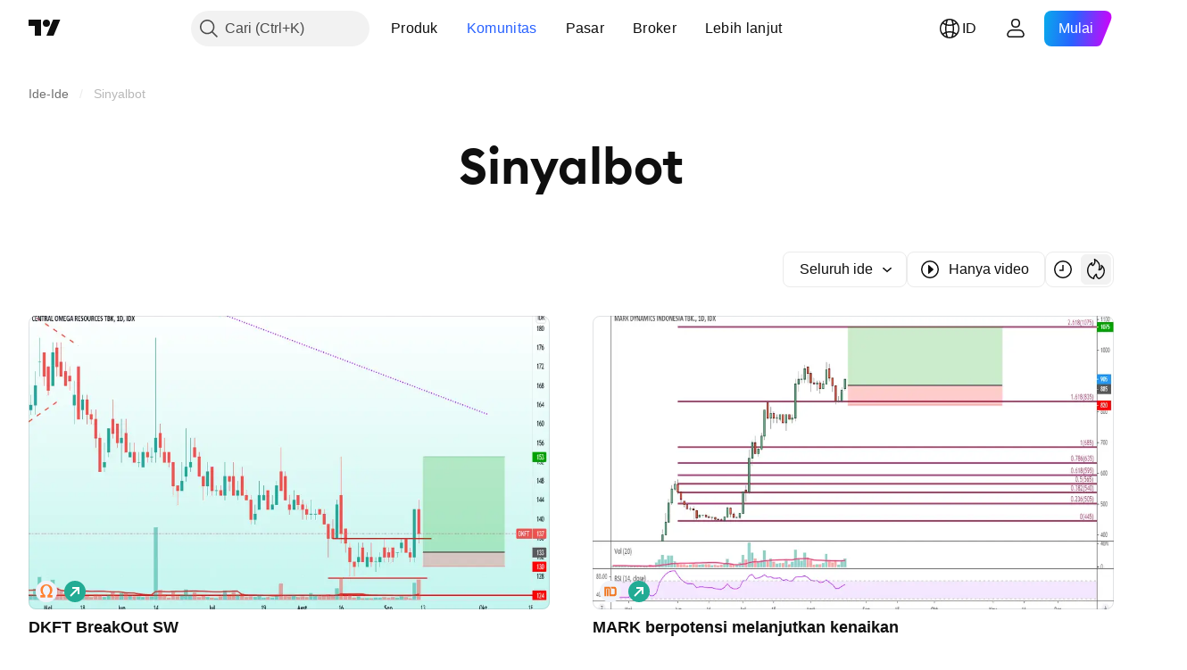

--- FILE ---
content_type: application/javascript; charset=utf-8
request_url: https://static.tradingview.com/static/bundles/id_ID.11389.2b9c5a4a377923252369.js
body_size: 7699
content:
(self.webpackChunktradingview=self.webpackChunktradingview||[]).push([[11389,28567,80739,83496,72939,18137,56316,21764,33334,48741],{353886:s=>{s.exports=["Notifikasi"]},421685:s=>{s.exports=["% PDB"]},46374:s=>{s.exports=["% par"]},291500:s=>{s.exports=["Imbal hasil diskonto, %"]},433334:s=>{s.exports=["Tutup"]},167040:s=>{s.exports={en:["C"]}},800919:s=>{s.exports={en:["D"]}},933088:s=>{s.exports={en:["D"]}},918400:s=>{s.exports={en:["E"]}},514149:s=>{s.exports={en:["F"]}},650940:s=>{s.exports={en:["R"]}},745540:s=>{s.exports={en:["R"]}},756757:s=>{s.exports={en:["S"]}},584454:s=>{s.exports={en:["Options"]}},763015:s=>{s.exports=["Mengerti"]},606546:s=>{s.exports=["Pelajari lebih lanjut"]},745929:s=>{s.exports=["Pusat Bantuan"]},869328:s=>{s.exports={en:["CFD"]}},125354:s=>{s.exports={en:["Crypto"]}},398361:s=>{s.exports=["Seluruhnya"]},207586:s=>{s.exports=["Obligasi"]},2380:s=>{s.exports=["Ekonomi"]},570135:s=>{s.exports={en:["Forex"]}},141504:s=>{s.exports=["Kontrak Berjangka"]},589740:s=>{s.exports=["Dana"]},875313:s=>{s.exports=["Indeks"]},703374:s=>{s.exports=["Opsi"]},965331:s=>{s.exports=["Saham"]},405040:s=>{s.exports=["Grafik Fundamental"]},489498:s=>{s.exports=["Portofolio"]},271144:s=>{s.exports=["Di Atas Rata-rata"]},584549:s=>{s.exports=["Rata-rata"]},916581:s=>{s.exports=["Baik"]},100586:s=>{s.exports=["Luar Biasa"]},116056:s=>{s.exports=["Istimewa"]},823543:s=>{s.exports=["Kurang Baik"]},943639:s=>{s.exports=["Buruk"]},488272:s=>{s.exports=["Sangat Baik"]},820864:s=>{s.exports=["%s yang lalu"]},282778:s=>{s.exports=["Dalam %s"]},744479:s=>{s.exports=["1 tahun"]},820877:s=>{s.exports=["3 bulan"]},655761:s=>{s.exports=["Kolom-Kolom"]},460896:s=>{s.exports=["Komunitas"]},705109:s=>{s.exports=["Bersainglah untuk memenangkan hadiah uang tunai dalam kompetisi yang bebas risiko"]},877309:s=>{s.exports=["Hubungkan"]},366891:s=>{s.exports=["Menghubungkan"]},839643:s=>{s.exports=["Kalender"]},607696:s=>{s.exports=["Kalender"]},745054:s=>{s.exports=["Candle"]},623633:s=>{s.exports=["Obrolan"]},686961:s=>{s.exports=["Buat indikator dan strategi Anda sendiri atau kustomisasi yang sudah ada di Editor Pine."]},336620:s=>{s.exports=["Peringatan"]},534456:s=>{s.exports={en:["Area"]}},527377:s=>{s.exports=["Bar"]},259213:s=>{s.exports=["Garis dasar"]},745504:s=>{s.exports=["Ditagihkan setiap bulan."]},967752:s=>{s.exports=["Ditagihkan setiap tahun."]},748741:s=>{s.exports=["Jendela Data"]},418926:s=>{s.exports=["Data tidak tersedia"]},278892:s=>{s.exports=["Rincian"]},739688:s=>{s.exports=["Tertunda"]},254602:s=>{s.exports=["Dihapuskan"]},757833:s=>{s.exports=["Dikarenakan adanya aktifitas mencurigakan pada akun anda, kami harus memblokir anda dari melakukan pembelian baru. Harap hubungi tim dukungan kami untuk menyelesaikan permasalahannya. Terima kasih untuk pengertiannya."]},537396:s=>{s.exports=["Seluruh dunia"]},328304:s=>{s.exports=["Penghujung Hari"]},339643:s=>{s.exports=["Bagian fraksi tidak valid."]},383490:s=>{s.exports={en:["Kagi"]}},99906:s=>{s.exports=["Area HLC"]},800886:s=>{s.exports=["Bar HLC"]},
941273:s=>{s.exports={en:["Hotlist"]}},987845:s=>{s.exports=["Hari Libur"]},913459:s=>{s.exports=["Candle Kosong"]},848782:s=>{s.exports=["Berita Utama"]},863876:s=>{s.exports={en:["Heikin Ashi"]}},96052:s=>{s.exports=["Pusat Bantuan"]},281982:s=>{s.exports=["Sembunyikan Tab"]},498236:s=>{s.exports=["Tertinggi-Terendah"]},652969:s=>{s.exports=["Simbol tidak valid"]},909161:s=>{s.exports=["Instrumen ini tidak diijinkan"]},899511:s=>{s.exports={en:["OK"]}},242820:s=>{s.exports=["Pohon Objek dan Jendela Data"]},40305:s=>{s.exports=["Buka Tab"]},786726:s=>{s.exports=["Memuat"]},86883:s=>{s.exports=["Belajarlah, itu sebuah proses"]},129840:s=>{s.exports=["Terbatas"]},903554:s=>{s.exports=["Garis"]},409394:s=>{s.exports=["Garis dengan penanda"]},743588:s=>{s.exports=["Garis Jeda"]},500894:s=>{s.exports=["Peta Makro"]},176937:s=>{s.exports=["Ringkasan Pasar"]},241410:s=>{s.exports=["Pasar buka"]},762464:s=>{s.exports=["Pasar tutup"]},696935:s=>{s.exports=["Tidak Tersedia"]},206416:s=>{s.exports=["NSE data tidak tersedia di app seluler untuk saat ini. Data ini mungkin akan tersedia di masa mendatang."]},620748:s=>{s.exports=["Pemberitahuan"]},338333:s=>{s.exports=["Berita"]},610609:s=>{s.exports=["Aliran berita"]},988408:s=>{s.exports=["Cuplikan"]},442567:s=>{s.exports=["Penyaring"]},370784:s=>{s.exports=["Bagian pecahan kedua tidak valid."]},604074:s=>{s.exports=["Pilih negara"]},383298:s=>{s.exports=["Profil volume sesi"]},279298:s=>{s.exports=["Tampilkan Pohon Objek"]},586146:s=>{s.exports=["Batas studi terlewati. {number} studi per layout.\nHarap menghapus beberapa studi."]},869217:s=>{s.exports=["Garis tahap"]},276519:s=>{s.exports=["Poin & Figur"]},673897:s=>{s.exports=["Pasca-pasar"]},872221:s=>{s.exports={en:["Pine"]}},167087:s=>{s.exports=["Editor Pine telah dipindahkan"]},923304:s=>{s.exports=["Log Pine"]},236018:s=>{s.exports=["Pra-pasar"]},366123:s=>{s.exports=["Format harga tidak valid."]},167476:s=>{s.exports=["Kutipan tertunda selama {number} menit"]},369539:s=>{s.exports=["Kutipan tertunda {number} menit dan diperbaharui setiap 30 detik"]},855169:s=>{s.exports=["Rentang"]},303058:s=>{s.exports={en:["Real-time"]}},303333:s=>{s.exports=["Pengingat: Editor Pine telah dipindahkan"]},188130:s=>{s.exports={en:["Renko"]}},38822:s=>{s.exports=["Mode Putar Ulang"]},512504:s=>{s.exports=["Daftar Pantau"]},819134:s=>{s.exports=["Daftar pantau dan rincian"]},331165:s=>{s.exports=["Daftar pantau dan detailnya serta berita"]},929848:s=>{s.exports=["Daftar pantau dan berita"]},162818:s=>{s.exports=["Daftar Pantau, rincian dan berita"]},966719:s=>{s.exports=["Peringatan"]},103898:s=>{s.exports={en:["Widget"]}},297025:s=>{s.exports=["Para pemenang"]},205935:s=>{s.exports=["Hari Ini"]},315404:s=>{s.exports=["Besok"]},921568:s=>{s.exports=["Satu-satunya terminal yang mengatur semuanya"]},617809:s=>{s.exports=["Peluang Harga Waktu"]},551677:s=>{s.exports=["Pilih sekarang"]},193722:s=>{s.exports=["Candle volume"]},292763:s=>{s.exports=["Jejak volume"]},765123:s=>{s.exports=["Anda sekarang dapat menemukannya di panel sisi kanan."]
},28010:s=>{s.exports=["Anda sekarang dapat menemukannya di panel sisi kanan — memberi anda lebih banyak fleksibilitas dan kontrol bagaimana anda melakukan coding dan menganalisis."]},547537:s=>{s.exports=["Kode Anda dimulai di sini!"]},943320:s=>{s.exports=["Kemarin"]},158930:s=>{s.exports=["Kurva Imbal Hasil"]},317310:s=>{s.exports=["Pertahun"]},699912:s=>{s.exports=["Ditagihkan bulanan"]},425256:s=>{s.exports=["Ditagihkan tahunan"]},173039:s=>{s.exports=["bulanan"]},81277:s=>{s.exports=["tiga bulan"]},233969:s=>{s.exports=["percobaan"]},946530:s=>{s.exports=["Percobaan {proPlanName}"]},851068:s=>{s.exports=["%d hari"]},898393:s=>{s.exports=["bulan"]},589889:s=>{s.exports=["{count} notifikasi peringatan belum dibaca"]},993205:s=>{s.exports=["tahun"]},956316:s=>{s.exports=Object.create(null),s.exports["#AAPL-symbol-description"]={en:["Apple Inc"]},s.exports["#AMEX:SCHO-symbol-description"]=["ETF Departemen Keuangan AS Jangka Pendek Schwab"],s.exports["#AMEX:SHYG-symbol-description"]=["Saham 0-5 TAHUN ETF Obligasi Perusahan Dengan Hasil Tinggi"],s.exports["#ASX:XAF-symbol-description"]=["Indeks S&P/ASX Seluruh Australia 50"],s.exports["#ASX:XAT-symbol-description"]=["Indeks S&P/ASX Seluruh Australia 200"],s.exports["#ASX:XJO-symbol-description"]=["Indeks S&P/ASX 200"],s.exports["#AUDCAD-symbol-description"]=["Dollar Australia/Dollar Kanada"],s.exports["#AUDCHF-symbol-description"]=["Dollar Australia / Franc Swiss"],s.exports["#AUDJPY-symbol-description"]=["Dollar Australia / Yen Jepang"],s.exports["#AUDNZD-symbol-description"]=["Dollar Australia / Dollar New Zealand"],s.exports["#AUDRUB-symbol-description"]=["Dollar Australia / Ruble Rusia"],s.exports["#AUDUSD-symbol-description"]=["Dollar Australia / Dollar AS"],s.exports["#BCBA:IMV-symbol-description"]=["Indeks S&P MERVAL"],s.exports["#BCHEUR-symbol-description"]={en:["Bitcoin Cash / Euro"]},s.exports["#BCHUSD-symbol-description"]=["Bitcoin Cash / Dollar"],s.exports["#BELEX:BELEX15-symbol-description"]=["Indeks BELEX 15"],s.exports["#BIST:XU100-symbol-description"]=["Indeks BIST 100"],s.exports["#BITMEX:XBT-symbol-description"]=["Indeks Bitcoin / Dollar A.S."],s.exports["#BME:IBC-symbol-description"]=["Indeks IBEX 35"],s.exports["#BMFBOVESPA:IBOV-symbol-description"]=["Indeks Bovespa"],s.exports["#BMFBOVESPA:IBRA-symbol-description"]=["Indeks IBrasil"],s.exports["#BMFBOVESPA:IBXL-symbol-description"]=["Indeks Brazil 50"],s.exports["#BMV:CT-symbol-description"]={en:["China SX20 RT"]},s.exports["#BMV:F-symbol-description"]=["Perusahaan Ford Motor"],s.exports["#BMV:ME-symbol-description"]=["Indeks S&P/BMV IPC"],s.exports["#BRLJPY-symbol-description"]=["Real Brazil / Yen Jepang"],s.exports["#BSE:ITI-symbol-description"]={en:["ITI Ltd"]},s.exports["#BSE:SENSEX-symbol-description"]=["Indeks S&P BSE Sensex"],s.exports["#BTCBRL-symbol-description"]=["Bitcoin/Real Brazil"],s.exports["#BTCCAD-symbol-description"]=["Bitcoin / Dollar Kanada"],s.exports["#BTCCNY-symbol-description"]=["Bitcoin / Yuan Cina"],s.exports["#BTCEUR-symbol-description"]={en:["Bitcoin / Euro"]},
s.exports["#BTCGBP-symbol-description"]=["Bitcoin/Pound Inggris"],s.exports["#BTCJPY-symbol-description"]=["Bitcoin/Yen Jepang"],s.exports["#BTCKRW-symbol-description"]=["Bitcoin / Won Korea Selatan"],s.exports["#BTCPLN-symbol-description"]=["Bitcoin/Zloty Polandia"],s.exports["#BTCRUB-symbol-description"]=["Bitcoin / Ruble Rusia"],s.exports["#BTCTHB-symbol-description"]=["Bitcoin / Baht Thailand"],s.exports["#BTCUSD-symbol-description"]=["Bitcoin / Dollar AS"],s.exports["#BTGUSD-symbol-description"]=["Emas Bitcoin / Dollar A.S."],s.exports["#BVL:SPBLPGPT-symbol-description"]=["Indeks Umum S&P / BVL Peru (PEN)"],s.exports["#BVSP-symbol-description"]=["Index Bovespa Brazil"],s.exports["#CADJPY-symbol-description"]=["Dollar Kanada / Yen Jepang"],s.exports["#CADUSD-symbol-description"]=["Dollar Kanada / Dollar AS"],s.exports["#CBOE:OEX-symbol-description"]=["Indeks S&P 100"],s.exports["#CBOE:VIX-symbol-description"]=["Indeks Volatilitas S&P 500"],s.exports["#CBOT:ZB1!-symbol-description"]=["Kontrak Berjangka T-Bond"],s.exports["#CBOT:ZC1!-symbol-description"]=["Kontrak Berjangka Jagung"],s.exports["#CBOT:ZM1!-symbol-description"]=["Kontrak Berjangka Makanan Kedelai"],s.exports["#CBOT:ZN1!-symbol-description"]=["Kontrak Berjangka T-Note 10 Tahun"],s.exports["#CBOT:ZO1!-symbol-description"]=["Kontrak Berjangka Oat"],s.exports["#CBOT:ZQ1!-symbol-description"]=["Kontrak Berjangka Suku Bunga Dana Federal 30 Hari"],s.exports["#CBOT:ZR1!-symbol-description"]=["Kontrak Berjangka Beras"],s.exports["#CBOT:ZS1!-symbol-description"]=["Kontrak Berjangka Kedelai"],s.exports["#CBOT:ZW1!-symbol-description"]=["Kontrak Berjangka Gandum"],s.exports["#CBOT_MINI:XK1!-symbol-description"]=["Kontrak Berjangka Mini Kedelai"],s.exports["#CBOT_MINI:XW1!-symbol-description"]=["Kontrak Berjangka Gandum"],s.exports["#CBOT_MINI:YM1!-symbol-description"]=["Kontrak Berjangka E-MINI DOW JONES ($5)"],s.exports["#CHFJPY-symbol-description"]=["Franc Swiss / Yen Jepang"],s.exports["#CHFUSD-symbol-description"]=["Franc Swiss / Dollar AS"],s.exports["#CME:BTC1!-symbol-description"]=["Kontrak Berjangka Bitcoin CME"],s.exports["#CME:CB1!-symbol-description"]=["Kontrak Berjangka Mentega-Kas (Berlanjut: Kontrak saat ini didepan)"],s.exports["#CME:GF1!-symbol-description"]=["Kontrak Berjangka Pengumpan Ternak"],s.exports["#CME:HE1!-symbol-description"]=["Kontrak Berjangka Daging Babi"],s.exports["#CME:LE1!-symbol-description"]=["Kontrak Berjangka Ternak Hidup"],s.exports["#CME_MINI:E71!-symbol-description"]=["Kontrak Berjangka E-mini Euro"],s.exports["#CME_MINI:ES1!-symbol-description"]=["Kontrak Berjangka E-mini S&P 500"],s.exports["#CME_MINI:J71!-symbol-description"]=["Kontrak Berjangka E-mini Yen Jepang"],s.exports["#CME_MINI:NQ1!-symbol-description"]=["Kontrak Berjangka NASDAQ 100 E-MINI"],s.exports["#CME_MINI:RTY1!-symbol-description"]=["Indeks Kontrak Berjangka E-Mini Russell 2000"],s.exports["#COMEX:AEP1!-symbol-description"]=["Kontrak Berjangka Aluminium Premium Eropa"],
s.exports["#COMEX:AUP1!-symbol-description"]=["Kontrak Berjangka Aluminum MW U.S Transaction Premium Platts (25MT)"],s.exports["#COMEX:GC1!-symbol-description"]=["Kontrak Berjangka Emas"],s.exports["#COMEX:HG1!-symbol-description"]=["Kontrak Berjangka Tembaga"],s.exports["#COMEX:SI1!-symbol-description"]=["Kontrak Berjangka Perak"],s.exports["#COMEX_MINI:QC1!-symbol-description"]=["Kontrak Berjangka Tembaga E-mini"],s.exports["#COMEX_MINI:QI1!-symbol-description"]=["Kontrak Berjangka Perak (Mini)"],s.exports["#COMEX_MINI:QO1!-symbol-description"]=["Kontrak Berjangka Emas (mini)"],s.exports["#COPPER-symbol-description"]=["CFD pada Tembaga"],s.exports["#CORNUSD-symbol-description"]=["CFD pada Jagung"],s.exports["#COTUSD-symbol-description"]=["CFD pada Kapas"],s.exports["#CRYPTOCAP:TOTAL-symbol-description"]=["Total Cap Pasar Crypto, $"],s.exports["#DFM:DFMGI-symbol-description"]=["Indeks DFM"],s.exports["#DJ:DJA-symbol-description"]=["Indeks Rata-Rata Komposit Dow Jones"],s.exports["#DJ:DJCIAGC-symbol-description"]=["Indeks Komoditas Dow Jones Komponen Terbatas Pertanian"],s.exports["#DJ:DJCICC-symbol-description"]=["Indeks Komoditas Dow Jones Kokoa"],s.exports["#DJ:DJCIEN-symbol-description"]=["Indeks Komoditas Dow Jones Energi"],s.exports["#DJ:DJCIGC-symbol-description"]=["Indeks Komoditas Dow Jones Emas"],s.exports["#DJ:DJCIGR-symbol-description"]=["Indeks Komoditas Dow Jones Gandum"],s.exports["#DJ:DJCIIK-symbol-description"]=["Indeks Komoditas Dow Jones Nikel"],s.exports["#DJ:DJCIKC-symbol-description"]=["Indeks Komoditas Dow Jones Kopi"],s.exports["#DJ:DJCISB-symbol-description"]=["Indeks Komoditas Dow Jones Gula"],s.exports["#DJ:DJCISI-symbol-description"]=["Indeks Komoditas Dow Jones Perak"],s.exports["#DJ:DJI-symbol-description"]=["Indeks Rata-Rata Industri Dow Jones"],s.exports["#DJ:DJT-symbol-description"]=["Indeks Rata-Rata Transportasi Dow Jones"],s.exports["#DJ:DJU-symbol-description"]=["Indeks Utilitas Rata-RataDow Jones"],s.exports["#DJ:DJUSCL-symbol-description"]=["Indeks Batu Bara Dow Jones A.S"],s.exports["#EGX:EGX30-symbol-description"]=["Indeks EGX 30"],s.exports["#ETCBTC-symbol-description"]=["Ethereum Klasik / Bitcoin"],s.exports["#ETCEUR-symbol-description"]={en:["Ethereum Classic / Euro"]},s.exports["#ETCUSD-symbol-description"]=["Ethereum Klasik / Dollar"],s.exports["#ETHBTC-symbol-description"]={en:["Ethereum / Bitcoin"]},s.exports["#ETHEUR-symbol-description"]={en:["Ethereum / Euro"]},s.exports["#ETHGBP-symbol-description"]=["Ethereum / Pound Inggris"],s.exports["#ETHJPY-symbol-description"]=["Ethereum / Yen Jepang"],s.exports["#ETHKRW-symbol-description"]=["Ethereum / Won Korea Selatan"],s.exports["#ETHTHB-symbol-description"]=["Ethereum / Baht Thailand"],s.exports["#ETHUSD-symbol-description"]=["Ethereum / Dollar"],s.exports["#EUBUND-symbol-description"]=["Bund Euro"],s.exports["#EURAUD-symbol-description"]=["Euro / Dollar Australia"],s.exports["#EURBRL-symbol-description"]=["Euro / Real Brazil"],s.exports["#EURCAD-symbol-description"]=["Euro / Dollar Kanada"],
s.exports["#EURCHF-symbol-description"]=["Euro / Franc Swiss"],s.exports["#EURGBP-symbol-description"]=["Euro / Pound Inggris"],s.exports["#EURJPY-symbol-description"]=["Euro / Yen Jepang"],s.exports["#EURNOK-symbol-description"]=["Euro / Krone Norwegia"],s.exports["#EURNZD-symbol-description"]=["Euro / Dollar New Zealand"],s.exports["#EURONEXT:AEX-symbol-description"]=["Indeks AEX"],s.exports["#EURONEXT:BEL20-symbol-description"]=["Indeks BEL 20"],s.exports["#EURONEXT:PX1-symbol-description"]=["Indeks CAC 40"],s.exports["#EURRUB-symbol-description"]=["Euro / Ruble Rusia"],s.exports["#EURRUB_TOM-symbol-description"]=["Euro /Ruble TOM Rusia"],s.exports["#EURSEK-symbol-description"]=["Euro / Krona Swedia"],s.exports["#EURTRY-symbol-description"]=["Euro / Lira Turki"],s.exports["#EURUSD-symbol-description"]=["Euro / Dollar AS"],s.exports["#EUSTX50-symbol-description"]=["Indeks Euro Stoxx 50"],s.exports["#FOREXCOM:US2000-symbol-description"]=["Cap Kecil AS 2000"],s.exports["#FRA40-symbol-description"]=["Indeks CAC 40"],s.exports["#FRED:GDP-symbol-description"]=["Produk Domestik Bruto, 1 Desimal"],s.exports["#FRED:POP-symbol-description"]=["Total Populasi. Seluruh Usia Termasuk Pasukan Bersenjata Di Luar Negeri"],s.exports["#FRED:UNRATE-symbol-description"]=["Tingkat Pengangguran Warga Sipil"],s.exports["#FTSEMYX:FBMKLCI-symbol-description"]=["Indeks KLCI FTSE Bursa Malaysia"],s.exports["#FWB:KT1-symbol-description"]=["Key Tronic Corр"],s.exports["#FX:AUS200-symbol-description"]=["Indeks S&P/ASX"],s.exports["#FX:US30-symbol-description"]=["Indeks Rata-Rata Industri Dow Jones"],s.exports["#GBPAUD-symbol-description"]=["Pound Inggris / Dollar Australia"],s.exports["#GBPCAD-symbol-description"]=["Pound Inggris / Dollar Kanada"],s.exports["#GBPCHF-symbol-description"]=["Pound Inggris / Franc Swiss"],s.exports["#GBPEUR-symbol-description"]=["Pound Inggris / Euro"],s.exports["#GBPJPY-symbol-description"]=["Pound Inggris / Yen Jepang"],s.exports["#GBPNZD-symbol-description"]=["Pound Inggris / Dollar New Zealand"],s.exports["#GBPPLN-symbol-description"]=["Pound Inggris / Zloty Polandia"],s.exports["#GBPRUB-symbol-description"]=["Pound Inggris / Ruble Rusia"],s.exports["#GBPUSD-symbol-description"]=["Pound Inggris / Dollar AS"],s.exports["#GER30-symbol-description"]=["Indeks DAX"],s.exports["#GOOG-symbol-description"]=["Alphabet Inc (Google) Kelas C"],s.exports["#GOOGL-symbol-description"]=["Alphabet Inc (Google) Kelas A"],s.exports["#GPW:ACG-symbol-description"]={en:["Acautogaz"]},s.exports["#GPW:WIG20-symbol-description"]=["Indeks WIG20"],s.exports["#HSI:HSI-symbol-description"]=["Indeks Hang Seng"],s.exports["#ICEUS:DX1!-symbol-description"]=["Kontrak Berjangka Indeks Dollar A.S."],s.exports["#IDX:COMPOSITE-symbol-description"]=["Indeks Harga Saham Gabungan IDX"],s.exports["#INDEX:HSCE-symbol-description"]=["Indeks Perusahaan Cina Hang Seng"],s.exports["#INDEX:JKSE-symbol-description"]=["Indeks Komposit Jakarta"],s.exports["#INDEX:KLSE-symbol-description"]=["Indeks KLCI Bursa Malaysia"],
s.exports["#INDEX:MIB-symbol-description"]=["Indeks MIB"],s.exports["#INDEX:MOY0-symbol-description"]=["Indeks Euro STOXX 50"],s.exports["#INDEX:STI-symbol-description"]=["Indeks STI"],s.exports["#INDEX:TWII-symbol-description"]=["Indeks Terbebani Taiwan"],s.exports["#INDEX:XLY0-symbol-description"]=["Indeks Komposit Shanghai"],s.exports["#IOTUSD-symbol-description"]=["IOTA / Dollar A.S."],s.exports["#JPN225-symbol-description"]=["Indeks Nikkei 225"],s.exports["#JPYKRW-symbol-description"]=["Yen Jepang / Won Korea Selatan"],s.exports["#JPYRUB-symbol-description"]=["Yen Jepang / Ruble Rusia"],s.exports["#JPYUSD-symbol-description"]=["Yen Jepang / Dollar AS"],s.exports["#LKOH-symbol-description"]={en:["LUKOIL"]},s.exports["#LSE:SCHO-symbol-description"]={en:["Scholium Group Plc Ord 1P"]},s.exports["#LTCBRL-symbol-description"]=["Litecoin / Real Brazil"],s.exports["#LTCBTC-symbol-description"]={en:["Litecoin / Bitcoin"]},s.exports["#LTCUSD-symbol-description"]=["Litecoin / Dollar"],s.exports["#LUNAUSD-symbol-description"]=["Luna / Dollar A.S."],s.exports["#MOEX:BR1!-symbol-description"]=["Kontrak Berjangka Brent Oil"],s.exports["#MOEX:GAZP-symbol-description"]={en:["GAZPROM"]},s.exports["#MOEX:IMOEX-symbol-description"]=["Indeks MOEX Rusia"],s.exports["#MOEX:MGNT-symbol-description"]={en:["MAGNIT"]},s.exports["#MOEX:MICEXINDEXCF-symbol-description"]=["Indeks MOEX Rusia"],s.exports["#MOEX:MX1!-symbol-description"]=["Kontrak Berjangka Indeks MICEX"],s.exports["#MOEX:MX2!-symbol-description"]=["Kontrak Berjangka Indeks MICEX"],s.exports["#MOEX:RI1!-symbol-description"]=["Kontrak Berjangka Indeks RTS"],s.exports["#MOEX:RTSI-symbol-description"]=["Indeks RTS"],s.exports["#MOEX:RUAL-symbol-description"]={en:["United Company RUSAL PLC"]},s.exports["#MOEX:SBER-symbol-description"]={en:["SBERBANK"]},s.exports["#MOEX:VTBR-symbol-description"]={en:["VTB"]},s.exports["#MSFT-symbol-description"]={en:["Microsoft Corp."]},s.exports["#NAS100-symbol-description"]=["CFD Cash US 100"],s.exports["#NASDAQ:AMD-symbol-description"]={en:["Advanced Micro Devices Inc"]},s.exports["#NASDAQ:GOOG-symbol-description"]={en:["Alphabet Inc (Google) Class C"]},s.exports["#NASDAQ:GOOGL-symbol-description"]={en:["Alphabet Inc (Google) Class A"]},s.exports["#NASDAQ:HGX-symbol-description"]=["Indeks Sektor Perumahan PHLX"],s.exports["#NASDAQ:IEF-symbol-description"]=["ETF Obligasi Departemen Keuangan Ishares 7-10 Tahun"],s.exports["#NASDAQ:IEI-symbol-description"]=["ETF Obligasi Departemen Keuangan Ishares 3-7 Tahun"],s.exports["#NASDAQ:ITI-symbol-description"]={en:["Iteris Inc"]},s.exports["#NASDAQ:IXIC-symbol-description"]=["Indeks Komposit Nasdaq"],s.exports["#NASDAQ:LCID-symbol-description"]={en:["Lucid Group, Inc."]},s.exports["#NASDAQ:LE-symbol-description"]={en:["Lands' End Inc"]},s.exports["#NASDAQ:NDX-symbol-description"]=["Indeks 100 Nasdaq"],s.exports["#NASDAQ:OSX-symbol-description"]=["Indeks Sektor Layanan Minyak PHLX"],s.exports["#NASDAQ:SHY-symbol-description"]=["ETF Obligasi Departemen Keuangan 1-3 Tahun Ishares"],
s.exports["#NASDAQ:SOX-symbol-description"]=["Indeks Semikonduktor Philadelphia"],s.exports["#NASDAQ:TLT-symbol-description"]=["ETF Obligasi Departemen Keuangan 20+ Tahun Ishares"],s.exports["#NASDAQ:UTY-symbol-description"]=["Indeks Sektor Utilitas PHLX"],s.exports["#NASDAQ:XAU-symbol-description"]=["Indeks Sektor Emas dan Perak PHLX"],s.exports["#NASDAQ:ZS-symbol-description"]={en:["Zscaler Inc"]},s.exports["#NEOUSD-symbol-description"]=["NEO / Dollar A.S."],s.exports["#NGAS-symbol-description"]=["Gas Alam (Henry Hub)"],s.exports["#NKY-symbol-description"]=["Indeks Japan 225"],s.exports["#NSE:ITI-symbol-description"]={en:["Indian Telephone Industries Limited"]},s.exports["#NSE:NIFTY-symbol-description"]=["Indeks Nifty 50"],s.exports["#NYMEX:AEZ1!-symbol-description"]=["Kontrak Berjangka Ethanol NY"],s.exports["#NYMEX:CJ1!-symbol-description"]=["Kontrak Berjangka Kokoa"],s.exports["#NYMEX:CL1!-symbol-description"]=["Kontrak Berjangka Minyak Mentah Ringan"],s.exports["#NYMEX:HO1!-symbol-description"]=["Kontrak Berjangka Pelabuhan NY ULSD"],s.exports["#NYMEX:KT1!-symbol-description"]=["Kontrak Berjangka Kopi"],s.exports["#NYMEX:NG1!-symbol-description"]=["Kontrak Berjangka Gas Alam"],s.exports["#NYMEX:PA1!-symbol-description"]=["Kontrak Berjangka Palladium"],s.exports["#NYMEX:PL1!-symbol-description"]=["Kontrak Berjangka Platinum"],s.exports["#NYMEX:RB1!-symbol-description"]=["Kontrak Berjangka Bensin RBOB"],s.exports["#NYMEX:TT1!-symbol-description"]=["Kontrak Berjangka Kapas"],s.exports["#NYMEX_MINI:QG1!-symbol-description"]=["Kontrak Berjangka Gas Alam E-mini"],s.exports["#NYMEX_MINI:QM1!-symbol-description"]=["Kontrak Berjangka Minyak Mentah Ringan E-mini"],s.exports["#NYMEX_MINI:QU1!-symbol-description"]=["Kontrak Berjangka Bensin E-mini"],s.exports["#NYSE:BABA-symbol-description"]={en:["Alibaba Group Holdings Ltd."]},s.exports["#NYSE:F-symbol-description"]={en:["FORD MTR CO DEL"]},s.exports["#NYSE:HE-symbol-description"]=["Industri-Industri Elektrik Hawaii"],s.exports["#NYSE:NYA-symbol-description"]=["Indeks Komposit NYSE"],s.exports["#NYSE:PBR-symbol-description"]={en:["PETROLEO BRASILEIRO SA PETROBR"]},s.exports["#NYSE:XAX-symbol-description"]=["Indeks Komposit AMEX"],s.exports["#NYSE:XMI-symbol-description"]=["Indeks Pasar Mayor NYSE ARCA"],s.exports["#NZDJPY-symbol-description"]=["Dollar New Zealand / Yen Jepang"],s.exports["#NZDUSD-symbol-description"]=["Dollar New Zealand / Dollar AS"],s.exports["#NZX:ALLC-symbol-description"]=["SELURUH Indeks S&P/NZX (Indeks Kapital)"],s.exports["#NZX:NZ50G-symbol-description"]=["Indeks S&P / NZX 50 Bruto"],s.exports["#OANDA:NATGASUSD-symbol-description"]=["CFD pada Gas Alam"],s.exports["#OANDA:SPX500USD-symbol-description"]=["Indeks S&P 500"],s.exports["#OANDA:XCUUSD-symbol-description"]=["CFD pada Tembaga (US / lb)"],s.exports["#OMXCOP:OMXC25-symbol-description"]=["Indeks OMX Copenhagen 25"],s.exports["#OMXCOP:SCHO-symbol-description"]={en:["Schouw & Co A/S"]},s.exports["#OMXHEX:OMXH25-symbol-description"]=["Indeks OMX Helsinki 25"],
s.exports["#OMXRSE:OMXRGI-symbol-description"]=["Indeks Gross OMX Riga"],s.exports["#OMXSTO:OMXS30-symbol-description"]=["Indeks OMX Stockholm 30"],s.exports["#OMXTSE:OMXTGI-symbol-description"]=["Indeks Gross OMX Tallinn"],s.exports["#OMXVSE:OMXVGI-symbol-description"]=["Indeks Gross OMX Vilnius"],s.exports["#OTC:IHRMF-symbol-description"]=["Ishares MSCI Jepang SHS"],s.exports["#QSE:GNRI-symbol-description"]=["Indeks QE"],s.exports["#RTS-symbol-description"]=["Indeks RTS Rusia"],s.exports["#RUSSELL:RUA-symbol-description"]=["Indeks Russell 3000"],s.exports["#RUSSELL:RUI-symbol-description"]=["Indeks Russell 1000"],s.exports["#RUSSELL:RUT-symbol-description"]=["Indeks Russell 2000"],s.exports["#SET:GC-symbol-description"]=["Perusahaan Publik Global Connections"],s.exports["#SIX:F-symbol-description"]=["Perusahaan Ford Motor"],s.exports["#SIX:SMI-symbol-description"]=["Indeks Pasar Swiss"],s.exports["#SOLUSD-symbol-description"]=["Solana / Dollar A.S."],s.exports["#SOYBNUSD-symbol-description"]=["CFD pada Kacang Kedelai"],s.exports["#SP:OEX-symbol-description"]=["Indeks S&P 100"],s.exports["#SP:SPGSCI-symbol-description"]=["Indeks Komoditas S&P Goldman Sachs"],s.exports["#SP:SPX-symbol-description"]=["Indeks S&P500"],s.exports["#SP:SVX-symbol-description"]=["Indeks Nilai S&P 500"],s.exports["#SPX500-symbol-description"]=["Indeks S&P 500"],s.exports["#SUGARUSD-symbol-description"]=["CFD pada Gula"],s.exports["#SZSE:399001-symbol-description"]=["Indeks Komponen Shenzhen"],s.exports["#TADAWUL:2370-symbol-description"]={en:["Middle East Specialized Cables Co."]},s.exports["#TADAWUL:TASI-symbol-description"]=["Indeks Seluruh Saham Tadawul"],s.exports["#TASE:TA35-symbol-description"]=["Indeks TA-35"],s.exports["#TSX:TSX-symbol-description"]=["Indeks Komposit S&P/TSX"],s.exports["#TSX:TX60-symbol-description"]=["Indeks S&P/TSX"],s.exports["#TVC:AU10-symbol-description"]=["Obligasi Pemerintah Australia 10 TH"],s.exports["#TVC:AU10Y-symbol-description"]=["Obligasi Pemerintah Australia Yield 10 TH"],s.exports["#TVC:AXY-symbol-description"]=["Indeks Mata Uang Dollar Australia"],s.exports["#TVC:BXY-symbol-description"]=["Indeks Mata Uang Pound Inggris"],s.exports["#TVC:CA10-symbol-description"]=["Kanada - Obligasi Pemerintah 10 TH"],s.exports["#TVC:CA10Y-symbol-description"]=["Kanada - Obligasi Pemerintah Yield 10 TH"],s.exports["#TVC:CAC40-symbol-description"]=["Indeks CAC 40"],s.exports["#TVC:CN10-symbol-description"]=["Obligasi Pemerintah Cina 10 TH"],s.exports["#TVC:CN10Y-symbol-description"]=["Obligasi Pemerintah Cina Yield 10 TH"],s.exports["#TVC:CXY-symbol-description"]=["Indeks Mata Uang Dollar Kanada"],s.exports["#TVC:DE10-symbol-description"]=["Obligasi Pemerintah Jerman 10 TH"],s.exports["#TVC:DE10Y-symbol-description"]=["Obligasi Pemerintah Jerman Yield 10 TH"],s.exports["#TVC:DEU30-symbol-description"]=["Indeks DAX"],s.exports["#TVC:DJI-symbol-description"]=["Indeks Rata-rata Industri Dow Jones"],s.exports["#TVC:DXY-symbol-description"]=["Indeks Dollar A.S."],
s.exports["#TVC:ES10-symbol-description"]=["Obligasi Pemerintah Spanyol 10 TH"],s.exports["#TVC:ES10Y-symbol-description"]=["Obligasi Pemerintah Spanyol Yield 10 TH"],s.exports["#TVC:EUBUND-symbol-description"]=["Bund Euro"],s.exports["#TVC:EXY-symbol-description"]=["Indeks Mata Uang Euro"],s.exports["#TVC:FR10-symbol-description"]=["Obligasi Pemerintah Perancis 10 TH"],s.exports["#TVC:FR10Y-symbol-description"]=["Obligasi Pemerintah Perancis Yield 10 TH"],s.exports["#TVC:FTMIB-symbol-description"]=["Indeks Milano Italia Borsa"],s.exports["#TVC:GB02-symbol-description"]=["Obligasi Pemerintah Inggris 2 TH"],s.exports["#TVC:GB10-symbol-description"]=["Obligasi Pemerintah Inggris 10 TH"],s.exports["#TVC:GB10Y-symbol-description"]=["Obligasi Pemerintah Inggris Yield 10 TH"],s.exports["#TVC:GOLD-symbol-description"]=["CFD pada Emas ($AS/OZ)"],s.exports["#TVC:HSI-symbol-description"]=["Indeks Hang Seng"],s.exports["#TVC:IBEX35-symbol-description"]=["Indeks IBEX 35"],s.exports["#TVC:ID03-symbol-description"]=["Obligasi Pemerintah Indonesia 3 TH"],s.exports["#TVC:ID10-symbol-description"]=["Obligasi Pemerintah Indonesia 10 TH"],s.exports["#TVC:ID10Y-symbol-description"]=["Indonesia - Obligasi Pemerintah Yield 10 TH"],s.exports["#TVC:IN10-symbol-description"]=["Obligasi Pemerintah India 10 TH"],s.exports["#TVC:IN10Y-symbol-description"]=["Obligasi Pemerintah India Yield 10 TH"],s.exports["#TVC:IT10-symbol-description"]=["Obligasi Pemerintah Italia 10 TH"],s.exports["#TVC:IT10Y-symbol-description"]=["Obligasi Pemerintah Italia Yield 10 TH"],s.exports["#TVC:IXIC-symbol-description"]=["Indeks Komposit US"],s.exports["#TVC:JP10-symbol-description"]=["Obligasi Pemerintah Jepang 10 TH"],s.exports["#TVC:JP10Y-symbol-description"]=["Obligasi Pemerintah Jepang Yield 10 TH"],s.exports["#TVC:JXY-symbol-description"]=["Indeks Mata Uang Yen Jepang"],s.exports["#TVC:KOSPI-symbol-description"]=["Indeks Harga Saham Komposit Korea"],s.exports["#TVC:KR10-symbol-description"]=["Obligasi Pemerintah Korea 10 TH"],s.exports["#TVC:KR10Y-symbol-description"]=["Obligasi Pemerintah Korea Yield 10 TH"],s.exports["#TVC:MY10-symbol-description"]=["Obligasi Pemerintah Malaysia 10 TH"],s.exports["#TVC:MY10Y-symbol-description"]=["Obligasi Pemerintah Malaysia Yield 10 TH"],s.exports["#TVC:NDX-symbol-description"]=["Indeks US 100"],s.exports["#TVC:NI225-symbol-description"]=["Indeks Japan 225"],s.exports["#TVC:NL10-symbol-description"]=["Belanda  - Obligasi Pemerintah 10 TH"],s.exports["#TVC:NL10Y-symbol-description"]=["Belanda - Obligasi Pemerintah Yield 10 TH"],s.exports["#TVC:NYA-symbol-description"]=["Indeks Komposit NYSE"],s.exports["#TVC:NZ10-symbol-description"]=["New Zealand - Obligasi Pemerintah 10 TH"],s.exports["#TVC:NZ10Y-symbol-description"]=["New Zealand - Obligasi Pemerintah Yield 10 TH"],s.exports["#TVC:PALLADIUM-symbol-description"]=["CFD pada Paladium ($AS/OZ)"],s.exports["#TVC:PL05Y-symbol-description"]=["Obligasi Pemerintah Polandia Yield 5 TH"],s.exports["#TVC:PL10Y-symbol-description"]=["Obligasi Pemerintah Polandia Yield 10 TH"],
s.exports["#TVC:PLATINUM-symbol-description"]=["CFD pada Platimun ($AS / OZ)"],s.exports["#TVC:PT10-symbol-description"]=["Obligasi Pemerintah Portugal 10 TH"],s.exports["#TVC:PT10Y-symbol-description"]=["Obligasi Pemerintah Portugis Yield 10 TH"],s.exports["#TVC:SA40-symbol-description"]=["Indeks 40 Teratas Afrika Selatan"],s.exports["#TVC:SILVER-symbol-description"]=["CFD pada Perak ($AS/OZ)"],s.exports["#TVC:SPX-symbol-description"]=["S&P 500"],s.exports["#TVC:SSMI-symbol-description"]=["Indeks Pasar Swiss"],s.exports["#TVC:STI-symbol-description"]=["Indeks Straits Times"],s.exports["#TVC:SX5E-symbol-description"]=["Indeks STOXX 50"],s.exports["#TVC:SXY-symbol-description"]=["Indeks Mata Uang Franc Swiss"],s.exports["#TVC:TR10-symbol-description"]=["Obligasi Pemerintah Turki 10 TH"],s.exports["#TVC:TR10Y-symbol-description"]=["Obligasi Pemerintah Turki Yield 10 TH"],s.exports["#TVC:UKOIL-symbol-description"]=["CFD pada Minyak Mentah Brent"],s.exports["#TVC:UKX-symbol-description"]=["Indeks UK 100"],s.exports["#TVC:US02-symbol-description"]=["Obligasi Pemerintah AS 2 TH"],s.exports["#TVC:US02Y-symbol-description"]=["Obligasi Pemerintah A.S Yield 2 TH"],s.exports["#TVC:US05-symbol-description"]=["Obligasi Pemerintah AS 5 TH"],s.exports["#TVC:US05Y-symbol-description"]=["Obligasi Pemerintah A.S Yield 5 TH"],s.exports["#TVC:US10-symbol-description"]=["Obligasi Pemerintah AS 10 TH"],s.exports["#TVC:US10Y-symbol-description"]=["Obligasi Pemerintah A.S Yield 10 TH"],s.exports["#TVC:US30-symbol-description"]=["Obligasi Pemerintah AS 30 Th"],s.exports["#TVC:USOIL-symbol-description"]=["CFD pada Minyak Mentah WTI"],s.exports["#TVC:VIX-symbol-description"]=["Indeks Volatilitas S&P 500"],s.exports["#TVC:ZXY-symbol-description"]=["Indeks Mata Uang Dollar New Zealand"],s.exports["#TWII-symbol-description"]=["Indeks Terbebani Taiwan"],s.exports["#TWSE:TAIEX-symbol-description"]=["Indeks Saham Terbebani Kapitalisasi Taiwan"],s.exports["#TWTR-symbol-description"]={en:["Twitter Inc"]},s.exports["#UK100-symbol-description"]=["Indeks FTSE 100"],s.exports["#UKOIL-symbol-description"]=["CFD pada Minyak Mentah (Brent)"],s.exports["#UNIUSD-symbol-description"]=["Uniswap / Dollar A.S."],s.exports["#US30-symbol-description"]=["Indeks Rata-Rata Industri Dow Jones"],s.exports["#USDAUD-symbol-description"]=["Dollar AS / Dollar Australia"],s.exports["#USDBRL-symbol-description"]=["Dollar A.S. / Real Brazil"],s.exports["#USDCAD-symbol-description"]=["Dollar A.S. / Dollar Kanada"],s.exports["#USDCHF-symbol-description"]=["Dollar A.S. / Franc Swiss"],s.exports["#USDCNY-symbol-description"]=["Dollar A.S. / Yuan Cina"],s.exports["#USDDKK-symbol-description"]=["Dollar A.S. / Krona Denmark"],s.exports["#USDEUR-symbol-description"]=["Dollar AS / Euro"],s.exports["#USDGBP-symbol-description"]=["Dollar AS / Pound Sterling"],s.exports["#USDHKD-symbol-description"]=["Dollar A.S. / Dollar Hong Kong"],s.exports["#USDHUF-symbol-description"]=["Dollar A.S / Forint Hungaria"],s.exports["#USDIDR-symbol-description"]=["Dollar A.S. / Rupiah"],
s.exports["#USDILS-symbol-description"]=["Dollar A.S. / Shekel Israel"],s.exports["#USDINR-symbol-description"]=["Dollar A.S. / Rupee India"],s.exports["#USDJPY-symbol-description"]=["Dollar A.S. / Yen Jepang"],s.exports["#USDKRW-symbol-description"]=["Dollar A.S. / Won Korea Selatan"],s.exports["#USDMXN-symbol-description"]=["Dollar A.S. / Peso Meksiko"],s.exports["#USDNZD-symbol-description"]=["Dollar AS / Dollar New Zealand"],s.exports["#USDPHP-symbol-description"]=["Dollar A.S. / Peso Filipina"],s.exports["#USDPLN-symbol-description"]=["USD/PLN"],s.exports["#USDRUB-symbol-description"]=["Dollar A.S. / Ruble Rusia"],s.exports["#USDRUB_TOM-symbol-description"]=["Dollar A.S. / Ruble TOM Rusia"],s.exports["#USDSEK-symbol-description"]=["Dollar A.S. / Krona Swedia"],s.exports["#USDSGD-symbol-description"]=["Dollar A.S. / Dollar Singapura"],s.exports["#USDTHB-symbol-description"]=["Dollar A.S / Baht Thailand"],s.exports["#USDTRY-symbol-description"]=["Dollar A.S. / Lira Turki"],s.exports["#USDZAR-symbol-description"]=["Dollar A.S / Rand Afrika Selatan"],s.exports["#USOIL-symbol-description"]=["CFD pada Minyak Mentah (WTI)"],s.exports["#WHEATUSD-symbol-description"]=["CFD pada Gandum"],s.exports["#XAGUSD-symbol-description"]=["Perak / Dollar A.S."],s.exports["#XAUUSD-symbol-description"]=["Emas / Dollar A.S."],s.exports["#XBTCAD-symbol-description"]=["Bitcoin / Dollar Kanada"],s.exports["#XETR:DAX-symbol-description"]=["Indeks DAX"],s.exports["#XMRUSD-symbol-description"]=["Monero  / Dollar A.S."],s.exports["#XPDUSD-symbol-description"]=["CFD pada Palladium"],s.exports["#XPTUSD-symbol-description"]=["Platinum / Dollar A.S."],s.exports["#XRPBTC-symbol-description"]={en:["XRP / Bitcoin"]},s.exports["#XRPEUR-symbol-description"]={en:["XRP / Euro"]},s.exports["#XRPUSD-symbol-description"]=["XRP / Dollar A.S."],s.exports["#ZECUSD-symbol-description"]=["Zcash / Dollar A.S."]}}]);

--- FILE ---
content_type: image/svg+xml
request_url: https://s3-symbol-logo.tradingview.com/buyung-poetra-sembada-tbk.svg
body_size: 571
content:
<!-- by TradingView --><svg width="18" height="18" viewBox="0 0 18 18" xmlns="http://www.w3.org/2000/svg"><path fill="#F0F3FA" d="M0 0h18v18H0z"/><path d="m11.87 11.24.95-3.02c-.02-.17-.08-.4-.24-.6a.92.92 0 0 0-.8-.35v-.2c.46 0 .77.18.96.42.16.21.24.45.27.64a1 1 0 0 1 .5.16c.16.11.27.25.35.41.13.27.17.59.16.82.27.03.5.17.67.34.2.2.31.47.31.71 0 .38-.2.67-.3.77l-.01.01-2.7 1.65H6l-2.69-1.65c-.11-.11-.31-.4-.31-.78 0-.24.12-.5.3-.7.17-.18.4-.32.68-.35 0-.23.03-.55.16-.82A1 1 0 0 1 5 8.13c.03-.19.1-.43.27-.64.19-.24.5-.43.96-.42v.2a.92.92 0 0 0-.8.35c-.16.2-.22.43-.24.6l.95 3.02-.2.06-.92-2.97a.8.8 0 0 0-.41.13.84.84 0 0 0-.28.33c-.12.26-.15.57-.14.8l1.55 2.17-.16.11-1.54-2.15a.88.88 0 0 0-.58.28.87.87 0 0 0-.25.57c0 .31.16.54.24.62l2.62 1.61h5.88l2.62-1.6a.94.94 0 0 0 .24-.63c0-.19-.1-.4-.25-.57a.88.88 0 0 0-.58-.28l-1.54 2.15-.16-.11 1.55-2.18c.01-.22-.02-.53-.14-.8a.84.84 0 0 0-.28-.32.8.8 0 0 0-.4-.13l-.94 2.97-.19-.06Z" fill="#00407D"/><path fill-rule="evenodd" d="M9 5.25A.64.64 0 0 0 8.47 5c-.3 0-.48.3-.53.46-.71-.25-.97.27-1.01.56-.65-.18-.93.23-.93.52 0 .23.3 1.05.45 1.42v3.7c0 .19.16.34.36.34h4.38c.2 0 .36-.15.36-.34v-3.7c.15-.37.45-1.19.45-1.42 0-.29-.28-.7-.93-.52-.04-.3-.3-.8-1-.56C10 5.31 9.81 5 9.52 5a.64.64 0 0 0-.53.25Zm-1.2 3.5a.9.9 0 0 0 .24-.04l.08 1.82c.17.4.6.48.88.47.27.01.7-.07.88-.47l.08-1.82a.9.9 0 0 0 .24.03c.44 0 .8-.3.8-.68 0-.38-.36-.7-.8-.7a.88.88 0 0 0-.44.13C9.66 7.2 9.36 7 9 7s-.66.2-.76.49a.88.88 0 0 0-.45-.12c-.43 0-.79.3-.79.69 0 .38.36.68.8.68Z" fill="#00407D"/></svg>

--- FILE ---
content_type: image/svg+xml
request_url: https://s3-symbol-logo.tradingview.com/indosat.svg
body_size: 574
content:
<!-- by TradingView --><svg xmlns="http://www.w3.org/2000/svg" width="18" height="18" viewBox="0 0 18 18"><path fill="#F0F3FA" d="M0 0h18v18H0z"/><path d="M3.59 4.5c0-.1.02-.2.08-.28a.48.48 0 0 1 .2-.18.44.44 0 0 1 .28-.03c.09.02.17.07.24.14.06.07.1.16.13.25.01.1 0 .2-.03.3a.5.5 0 0 1-.17.22.45.45 0 0 1-.6-.06.5.5 0 0 1-.13-.36z" fill="#ED1C24"/><path d="M9.48 5.5c-.43 0-.85.15-1.19.43l-.17.15-.18-.15a1.86 1.86 0 0 0-1.19-.42c-.47 0-.93.2-1.27.56-.34.35-.54.83-.56 1.34v3.1h1.01V7.4c0-.5.38-.86.84-.84.47-.01.83.34.84.85v2.63c0 .26.27.46.5.45.25 0 .5-.2.5-.45V7.4c.03-.5.35-.84.85-.84.47 0 .82.35.84.84v3.09h1V7.4c-.01-.5-.2-.98-.55-1.33a1.8 1.8 0 0 0-1.27-.57zm-5.4 0a.51.51 0 0 0-.5.49v4.51h1V5.98a.51.51 0 0 0-.5-.48zM14 8.95c0-.28-.17-.45-.43-.47h-1.03a.48.48 0 0 1-.43-.49c0-.25.2-.46.43-.47h1.03c.26-.02.43-.2.43-.47 0-.28-.17-.46-.43-.48h-1.92V5.5h1.95c.38 0 .74.16 1 .44a1.56 1.56 0 0 1 .13 1.95l-.08.11.08.12a1.56 1.56 0 0 1-.13 1.94 1.4 1.4 0 0 1-1 .44h-1.95V9.43h1.92c.26-.02.43-.2.43-.48z" fill="#221E20"/><path d="M13.98 11zm-.01 0zm-3.3.01a1.07 1.07 0 0 0-.84.4 1.02 1.02 0 0 0-.68-.39 1.07 1.07 0 0 0-.98.39 1.03 1.03 0 0 0-.82-.4 1.07 1.07 0 0 0-.83.4 1.02 1.02 0 0 0-.68-.4 1.07 1.07 0 0 0-.77.2.9.9 0 0 0-.2.19c-.14-.17-.32-.3-.53-.35a1.03 1.03 0 0 0-1.15.37.97.97 0 0 0 0 1.16 1.07 1.07 0 0 0 1.67.01 1.03 1.03 0 0 0 .83.4 1.07 1.07 0 0 0 .83-.4 1.02 1.02 0 0 0 .67.4 1.08 1.08 0 0 0 .77-.19.96.96 0 0 0 .21-.2A1.03 1.03 0 0 0 9 13a1.07 1.07 0 0 0 .83-.4 1.02 1.02 0 0 0 .68.39 1.08 1.08 0 0 0 .77-.19.95.95 0 0 0 .2-.2 1.03 1.03 0 0 0 .83.4 1.07 1.07 0 0 0 .83-.4 1.07 1.07 0 0 0 1.41.23 1 1 0 0 0 .34-.39.97.97 0 0 0-.04-.97 1.06 1.06 0 0 0-1.34-.37c-.14.07-.27.17-.36.3a1.02 1.02 0 0 0-.69-.39 1.07 1.07 0 0 0-.96.37 1 1 0 0 0-.83-.37z" fill="#ED1C24"/><path d="M4.5 12a.5.5 0 1 1-1 0 .5.5 0 0 1 1 0zm1.67 0a.5.5 0 1 1-1 0 .5.5 0 0 1 1 0zm1.12.5a.5.5 0 1 0 0-1 .5.5 0 0 0 0 1zM9.5 12a.5.5 0 1 1-1 0 .5.5 0 0 1 1 0zm1.17.5a.5.5 0 1 0 0-1 .5.5 0 0 0 0 1zm2.11-.5a.5.5 0 1 1-1 0 .5.5 0 0 1 1 0zm1.16.5a.5.5 0 1 0 0-1 .5.5 0 0 0 0 1z" fill="#F0F3FA"/></svg>

--- FILE ---
content_type: image/svg+xml
request_url: https://s3-symbol-logo.tradingview.com/akr-corporindo.svg
body_size: 151
content:
<!-- by TradingView --><svg xmlns="http://www.w3.org/2000/svg" width="18" height="18" viewBox="0 0 18 18"><path fill="#3A2D75" d="M0 0h18v18H0z"/><path d="M4.78 7L2 11h1.23l2.05-3.01.3 3.01h1.03l-.62-4H4.8z" fill="#fff"/><path d="M4.98 9.36L3.86 11H5.1l-.12-1.64z" fill="#D6202C"/><path d="M8.28 7l-1.1 4h.99l.34-1.18.52-.37.84 1.55h1.15L9.97 8.93 12.13 7h-1.06L8.9 8.75 9.3 7H8.28z" fill="#fff"/><path fill-rule="evenodd" d="M11.69 11l1.05-4h2c.43 0 1.3.25 1.26 1.31-.02.36-.3 1.24-1.27 1.46l.82 1.23H14.5l-.8-1.23h-.72L12.63 11h-.94zm1.83-3.15h1.18c.29.18.58.69-.27 1.3h-1.28l.37-1.3z" fill="#fff"/></svg>

--- FILE ---
content_type: image/svg+xml
request_url: https://s3-symbol-logo.tradingview.com/mark-dynamics-indonesia.svg
body_size: 41
content:
<!-- by TradingView --><svg width="18" height="18" viewBox="0 0 18 18" xmlns="http://www.w3.org/2000/svg"><path fill="#F0F3FA" d="M0 0h18v18H0z"/><path d="M4 13V5h4.35L9.4 6.66v4.8h2.47c.17-.07.74-.42.74-.98V7.27c0-.29-.36-.62-.74-.73h-1.83L9.06 5h3.48c.4.05 1.26.48 1.46 1.78v4.7A1.9 1.9 0 0 1 12.54 13H8V6.54H5.39V13H4Zm3.39-6H6v6h1.39V7Z" fill="#F07721"/></svg>

--- FILE ---
content_type: image/svg+xml
request_url: https://s3-symbol-logo.tradingview.com/central-omega-resources-tbk.svg
body_size: 48
content:
<!-- by TradingView --><svg width="18" height="18" viewBox="0 0 18 18" xmlns="http://www.w3.org/2000/svg"><path fill="#F0F3FA" d="M0 0h18v18H0z"/><path d="M5.98 12A5.52 5.52 0 0 1 4 7.79C4 4.99 6.24 3 9 3s5 1.98 5 4.79c0 1.66-.78 3.21-1.98 4.21H14v2h-4v-2h.03C11.18 11.45 12 9.98 12 8.19 12 5.9 10.66 4 9 4S6 5.9 6 8.19c0 1.79.82 3.26 1.97 3.81H8v2H4v-2h1.98Z" fill="#FF802E"/></svg>